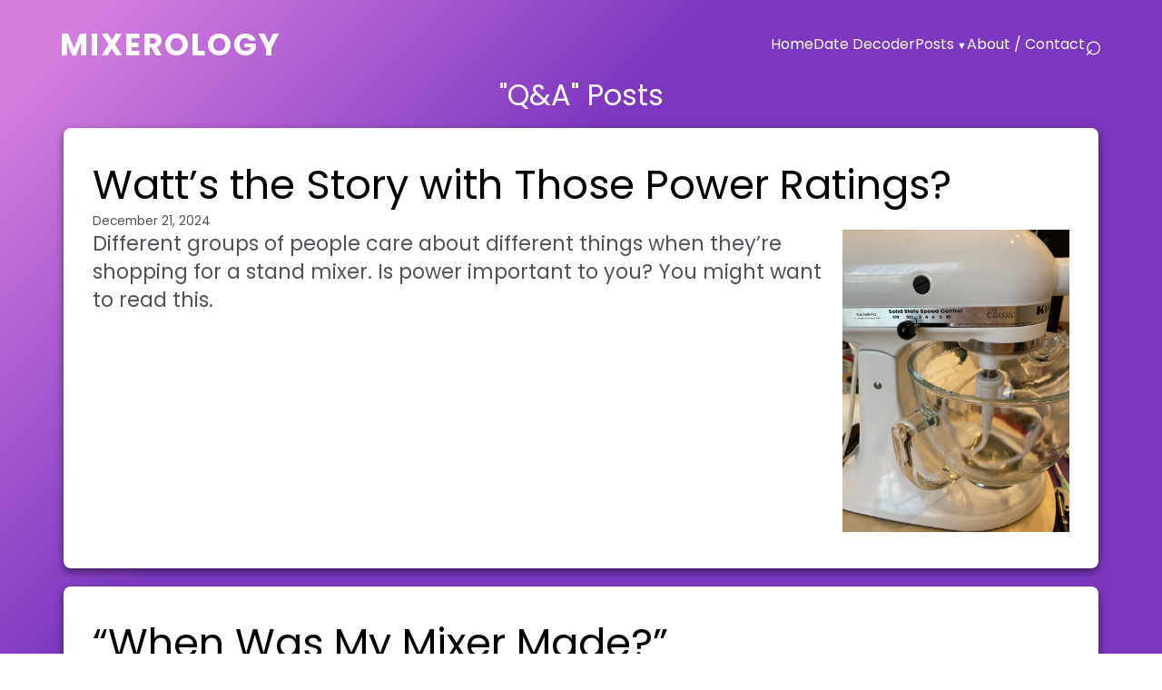

--- FILE ---
content_type: text/html; charset=UTF-8
request_url: https://www.mixerology.com/category/qa/
body_size: 8830
content:
<!DOCTYPE html>
<html lang="en-US" itemscope itemtype="https://schema.org/WebPage">
<head>
<link rel="preconnect" href="https://fonts.googleapis.com">
<link rel="preconnect" href="https://fonts.gstatic.com" crossorigin>
<link href="https://fonts.googleapis.com/css2?family=Poppins:ital,wght@0,100;0,200;0,300;0,400;0,500;0,600;0,700;0,800;0,900;1,100;1,200;1,300;1,400;1,500;1,600;1,700;1,800;1,900&display=swap" rel="stylesheet">

<!-- Google tag (gtag.js) -->
<script async src="https://www.googletagmanager.com/gtag/js?id=G-ZH1ZGGKD4K"></script>
<script>
  window.dataLayer = window.dataLayer || [];
  function gtag(){dataLayer.push(arguments);}
  gtag('js', new Date());

  gtag('config', 'G-ZH1ZGGKD4K');
</script>	
  
<meta charset="UTF-8">
<meta name="viewport" content="width=device-width">
<title>Q&amp;A | mixerology</title>
<meta name='robots' content='max-image-preview:large' />
<link rel='dns-prefetch' href='//www.googletagmanager.com' />
<link rel="alternate" type="application/rss+xml" title="mixerology &raquo; Feed" href="https://www.mixerology.com/feed/" />
<link rel="alternate" type="application/rss+xml" title="mixerology &raquo; Comments Feed" href="https://www.mixerology.com/comments/feed/" />
<link rel="alternate" type="application/rss+xml" title="mixerology &raquo; Q&amp;A Category Feed" href="https://www.mixerology.com/category/qa/feed/" />
<style id='wp-emoji-styles-inline-css'>

	img.wp-smiley, img.emoji {
		display: inline !important;
		border: none !important;
		box-shadow: none !important;
		height: 1em !important;
		width: 1em !important;
		margin: 0 0.07em !important;
		vertical-align: -0.1em !important;
		background: none !important;
		padding: 0 !important;
	}
/*# sourceURL=wp-emoji-styles-inline-css */
</style>
<style id='wp-block-library-inline-css'>
:root{--wp-block-synced-color:#7a00df;--wp-block-synced-color--rgb:122,0,223;--wp-bound-block-color:var(--wp-block-synced-color);--wp-editor-canvas-background:#ddd;--wp-admin-theme-color:#007cba;--wp-admin-theme-color--rgb:0,124,186;--wp-admin-theme-color-darker-10:#006ba1;--wp-admin-theme-color-darker-10--rgb:0,107,160.5;--wp-admin-theme-color-darker-20:#005a87;--wp-admin-theme-color-darker-20--rgb:0,90,135;--wp-admin-border-width-focus:2px}@media (min-resolution:192dpi){:root{--wp-admin-border-width-focus:1.5px}}.wp-element-button{cursor:pointer}:root .has-very-light-gray-background-color{background-color:#eee}:root .has-very-dark-gray-background-color{background-color:#313131}:root .has-very-light-gray-color{color:#eee}:root .has-very-dark-gray-color{color:#313131}:root .has-vivid-green-cyan-to-vivid-cyan-blue-gradient-background{background:linear-gradient(135deg,#00d084,#0693e3)}:root .has-purple-crush-gradient-background{background:linear-gradient(135deg,#34e2e4,#4721fb 50%,#ab1dfe)}:root .has-hazy-dawn-gradient-background{background:linear-gradient(135deg,#faaca8,#dad0ec)}:root .has-subdued-olive-gradient-background{background:linear-gradient(135deg,#fafae1,#67a671)}:root .has-atomic-cream-gradient-background{background:linear-gradient(135deg,#fdd79a,#004a59)}:root .has-nightshade-gradient-background{background:linear-gradient(135deg,#330968,#31cdcf)}:root .has-midnight-gradient-background{background:linear-gradient(135deg,#020381,#2874fc)}:root{--wp--preset--font-size--normal:16px;--wp--preset--font-size--huge:42px}.has-regular-font-size{font-size:1em}.has-larger-font-size{font-size:2.625em}.has-normal-font-size{font-size:var(--wp--preset--font-size--normal)}.has-huge-font-size{font-size:var(--wp--preset--font-size--huge)}.has-text-align-center{text-align:center}.has-text-align-left{text-align:left}.has-text-align-right{text-align:right}.has-fit-text{white-space:nowrap!important}#end-resizable-editor-section{display:none}.aligncenter{clear:both}.items-justified-left{justify-content:flex-start}.items-justified-center{justify-content:center}.items-justified-right{justify-content:flex-end}.items-justified-space-between{justify-content:space-between}.screen-reader-text{border:0;clip-path:inset(50%);height:1px;margin:-1px;overflow:hidden;padding:0;position:absolute;width:1px;word-wrap:normal!important}.screen-reader-text:focus{background-color:#ddd;clip-path:none;color:#444;display:block;font-size:1em;height:auto;left:5px;line-height:normal;padding:15px 23px 14px;text-decoration:none;top:5px;width:auto;z-index:100000}html :where(.has-border-color){border-style:solid}html :where([style*=border-top-color]){border-top-style:solid}html :where([style*=border-right-color]){border-right-style:solid}html :where([style*=border-bottom-color]){border-bottom-style:solid}html :where([style*=border-left-color]){border-left-style:solid}html :where([style*=border-width]){border-style:solid}html :where([style*=border-top-width]){border-top-style:solid}html :where([style*=border-right-width]){border-right-style:solid}html :where([style*=border-bottom-width]){border-bottom-style:solid}html :where([style*=border-left-width]){border-left-style:solid}html :where(img[class*=wp-image-]){height:auto;max-width:100%}:where(figure){margin:0 0 1em}html :where(.is-position-sticky){--wp-admin--admin-bar--position-offset:var(--wp-admin--admin-bar--height,0px)}@media screen and (max-width:600px){html :where(.is-position-sticky){--wp-admin--admin-bar--position-offset:0px}}

/*# sourceURL=wp-block-library-inline-css */
</style><style id='wp-block-heading-inline-css'>
h1:where(.wp-block-heading).has-background,h2:where(.wp-block-heading).has-background,h3:where(.wp-block-heading).has-background,h4:where(.wp-block-heading).has-background,h5:where(.wp-block-heading).has-background,h6:where(.wp-block-heading).has-background{padding:1.25em 2.375em}h1.has-text-align-left[style*=writing-mode]:where([style*=vertical-lr]),h1.has-text-align-right[style*=writing-mode]:where([style*=vertical-rl]),h2.has-text-align-left[style*=writing-mode]:where([style*=vertical-lr]),h2.has-text-align-right[style*=writing-mode]:where([style*=vertical-rl]),h3.has-text-align-left[style*=writing-mode]:where([style*=vertical-lr]),h3.has-text-align-right[style*=writing-mode]:where([style*=vertical-rl]),h4.has-text-align-left[style*=writing-mode]:where([style*=vertical-lr]),h4.has-text-align-right[style*=writing-mode]:where([style*=vertical-rl]),h5.has-text-align-left[style*=writing-mode]:where([style*=vertical-lr]),h5.has-text-align-right[style*=writing-mode]:where([style*=vertical-rl]),h6.has-text-align-left[style*=writing-mode]:where([style*=vertical-lr]),h6.has-text-align-right[style*=writing-mode]:where([style*=vertical-rl]){rotate:180deg}
/*# sourceURL=https://www.mixerology.com/wp-includes/blocks/heading/style.min.css */
</style>
<style id='wp-block-paragraph-inline-css'>
.is-small-text{font-size:.875em}.is-regular-text{font-size:1em}.is-large-text{font-size:2.25em}.is-larger-text{font-size:3em}.has-drop-cap:not(:focus):first-letter{float:left;font-size:8.4em;font-style:normal;font-weight:100;line-height:.68;margin:.05em .1em 0 0;text-transform:uppercase}body.rtl .has-drop-cap:not(:focus):first-letter{float:none;margin-left:.1em}p.has-drop-cap.has-background{overflow:hidden}:root :where(p.has-background){padding:1.25em 2.375em}:where(p.has-text-color:not(.has-link-color)) a{color:inherit}p.has-text-align-left[style*="writing-mode:vertical-lr"],p.has-text-align-right[style*="writing-mode:vertical-rl"]{rotate:180deg}
/*# sourceURL=https://www.mixerology.com/wp-includes/blocks/paragraph/style.min.css */
</style>
<style id='global-styles-inline-css'>
:root{--wp--preset--aspect-ratio--square: 1;--wp--preset--aspect-ratio--4-3: 4/3;--wp--preset--aspect-ratio--3-4: 3/4;--wp--preset--aspect-ratio--3-2: 3/2;--wp--preset--aspect-ratio--2-3: 2/3;--wp--preset--aspect-ratio--16-9: 16/9;--wp--preset--aspect-ratio--9-16: 9/16;--wp--preset--color--black: #000000;--wp--preset--color--cyan-bluish-gray: #abb8c3;--wp--preset--color--white: #ffffff;--wp--preset--color--pale-pink: #f78da7;--wp--preset--color--vivid-red: #cf2e2e;--wp--preset--color--luminous-vivid-orange: #ff6900;--wp--preset--color--luminous-vivid-amber: #fcb900;--wp--preset--color--light-green-cyan: #7bdcb5;--wp--preset--color--vivid-green-cyan: #00d084;--wp--preset--color--pale-cyan-blue: #8ed1fc;--wp--preset--color--vivid-cyan-blue: #0693e3;--wp--preset--color--vivid-purple: #9b51e0;--wp--preset--gradient--vivid-cyan-blue-to-vivid-purple: linear-gradient(135deg,rgb(6,147,227) 0%,rgb(155,81,224) 100%);--wp--preset--gradient--light-green-cyan-to-vivid-green-cyan: linear-gradient(135deg,rgb(122,220,180) 0%,rgb(0,208,130) 100%);--wp--preset--gradient--luminous-vivid-amber-to-luminous-vivid-orange: linear-gradient(135deg,rgb(252,185,0) 0%,rgb(255,105,0) 100%);--wp--preset--gradient--luminous-vivid-orange-to-vivid-red: linear-gradient(135deg,rgb(255,105,0) 0%,rgb(207,46,46) 100%);--wp--preset--gradient--very-light-gray-to-cyan-bluish-gray: linear-gradient(135deg,rgb(238,238,238) 0%,rgb(169,184,195) 100%);--wp--preset--gradient--cool-to-warm-spectrum: linear-gradient(135deg,rgb(74,234,220) 0%,rgb(151,120,209) 20%,rgb(207,42,186) 40%,rgb(238,44,130) 60%,rgb(251,105,98) 80%,rgb(254,248,76) 100%);--wp--preset--gradient--blush-light-purple: linear-gradient(135deg,rgb(255,206,236) 0%,rgb(152,150,240) 100%);--wp--preset--gradient--blush-bordeaux: linear-gradient(135deg,rgb(254,205,165) 0%,rgb(254,45,45) 50%,rgb(107,0,62) 100%);--wp--preset--gradient--luminous-dusk: linear-gradient(135deg,rgb(255,203,112) 0%,rgb(199,81,192) 50%,rgb(65,88,208) 100%);--wp--preset--gradient--pale-ocean: linear-gradient(135deg,rgb(255,245,203) 0%,rgb(182,227,212) 50%,rgb(51,167,181) 100%);--wp--preset--gradient--electric-grass: linear-gradient(135deg,rgb(202,248,128) 0%,rgb(113,206,126) 100%);--wp--preset--gradient--midnight: linear-gradient(135deg,rgb(2,3,129) 0%,rgb(40,116,252) 100%);--wp--preset--font-size--small: 13px;--wp--preset--font-size--medium: 20px;--wp--preset--font-size--large: 36px;--wp--preset--font-size--x-large: 42px;--wp--preset--spacing--20: 0.44rem;--wp--preset--spacing--30: 0.67rem;--wp--preset--spacing--40: 1rem;--wp--preset--spacing--50: 1.5rem;--wp--preset--spacing--60: 2.25rem;--wp--preset--spacing--70: 3.38rem;--wp--preset--spacing--80: 5.06rem;--wp--preset--shadow--natural: 6px 6px 9px rgba(0, 0, 0, 0.2);--wp--preset--shadow--deep: 12px 12px 50px rgba(0, 0, 0, 0.4);--wp--preset--shadow--sharp: 6px 6px 0px rgba(0, 0, 0, 0.2);--wp--preset--shadow--outlined: 6px 6px 0px -3px rgb(255, 255, 255), 6px 6px rgb(0, 0, 0);--wp--preset--shadow--crisp: 6px 6px 0px rgb(0, 0, 0);}:root :where(.is-layout-flow) > :first-child{margin-block-start: 0;}:root :where(.is-layout-flow) > :last-child{margin-block-end: 0;}:root :where(.is-layout-flow) > *{margin-block-start: 24px;margin-block-end: 0;}:root :where(.is-layout-constrained) > :first-child{margin-block-start: 0;}:root :where(.is-layout-constrained) > :last-child{margin-block-end: 0;}:root :where(.is-layout-constrained) > *{margin-block-start: 24px;margin-block-end: 0;}:root :where(.is-layout-flex){gap: 24px;}:root :where(.is-layout-grid){gap: 24px;}body .is-layout-flex{display: flex;}.is-layout-flex{flex-wrap: wrap;align-items: center;}.is-layout-flex > :is(*, div){margin: 0;}body .is-layout-grid{display: grid;}.is-layout-grid > :is(*, div){margin: 0;}.has-black-color{color: var(--wp--preset--color--black) !important;}.has-cyan-bluish-gray-color{color: var(--wp--preset--color--cyan-bluish-gray) !important;}.has-white-color{color: var(--wp--preset--color--white) !important;}.has-pale-pink-color{color: var(--wp--preset--color--pale-pink) !important;}.has-vivid-red-color{color: var(--wp--preset--color--vivid-red) !important;}.has-luminous-vivid-orange-color{color: var(--wp--preset--color--luminous-vivid-orange) !important;}.has-luminous-vivid-amber-color{color: var(--wp--preset--color--luminous-vivid-amber) !important;}.has-light-green-cyan-color{color: var(--wp--preset--color--light-green-cyan) !important;}.has-vivid-green-cyan-color{color: var(--wp--preset--color--vivid-green-cyan) !important;}.has-pale-cyan-blue-color{color: var(--wp--preset--color--pale-cyan-blue) !important;}.has-vivid-cyan-blue-color{color: var(--wp--preset--color--vivid-cyan-blue) !important;}.has-vivid-purple-color{color: var(--wp--preset--color--vivid-purple) !important;}.has-black-background-color{background-color: var(--wp--preset--color--black) !important;}.has-cyan-bluish-gray-background-color{background-color: var(--wp--preset--color--cyan-bluish-gray) !important;}.has-white-background-color{background-color: var(--wp--preset--color--white) !important;}.has-pale-pink-background-color{background-color: var(--wp--preset--color--pale-pink) !important;}.has-vivid-red-background-color{background-color: var(--wp--preset--color--vivid-red) !important;}.has-luminous-vivid-orange-background-color{background-color: var(--wp--preset--color--luminous-vivid-orange) !important;}.has-luminous-vivid-amber-background-color{background-color: var(--wp--preset--color--luminous-vivid-amber) !important;}.has-light-green-cyan-background-color{background-color: var(--wp--preset--color--light-green-cyan) !important;}.has-vivid-green-cyan-background-color{background-color: var(--wp--preset--color--vivid-green-cyan) !important;}.has-pale-cyan-blue-background-color{background-color: var(--wp--preset--color--pale-cyan-blue) !important;}.has-vivid-cyan-blue-background-color{background-color: var(--wp--preset--color--vivid-cyan-blue) !important;}.has-vivid-purple-background-color{background-color: var(--wp--preset--color--vivid-purple) !important;}.has-black-border-color{border-color: var(--wp--preset--color--black) !important;}.has-cyan-bluish-gray-border-color{border-color: var(--wp--preset--color--cyan-bluish-gray) !important;}.has-white-border-color{border-color: var(--wp--preset--color--white) !important;}.has-pale-pink-border-color{border-color: var(--wp--preset--color--pale-pink) !important;}.has-vivid-red-border-color{border-color: var(--wp--preset--color--vivid-red) !important;}.has-luminous-vivid-orange-border-color{border-color: var(--wp--preset--color--luminous-vivid-orange) !important;}.has-luminous-vivid-amber-border-color{border-color: var(--wp--preset--color--luminous-vivid-amber) !important;}.has-light-green-cyan-border-color{border-color: var(--wp--preset--color--light-green-cyan) !important;}.has-vivid-green-cyan-border-color{border-color: var(--wp--preset--color--vivid-green-cyan) !important;}.has-pale-cyan-blue-border-color{border-color: var(--wp--preset--color--pale-cyan-blue) !important;}.has-vivid-cyan-blue-border-color{border-color: var(--wp--preset--color--vivid-cyan-blue) !important;}.has-vivid-purple-border-color{border-color: var(--wp--preset--color--vivid-purple) !important;}.has-vivid-cyan-blue-to-vivid-purple-gradient-background{background: var(--wp--preset--gradient--vivid-cyan-blue-to-vivid-purple) !important;}.has-light-green-cyan-to-vivid-green-cyan-gradient-background{background: var(--wp--preset--gradient--light-green-cyan-to-vivid-green-cyan) !important;}.has-luminous-vivid-amber-to-luminous-vivid-orange-gradient-background{background: var(--wp--preset--gradient--luminous-vivid-amber-to-luminous-vivid-orange) !important;}.has-luminous-vivid-orange-to-vivid-red-gradient-background{background: var(--wp--preset--gradient--luminous-vivid-orange-to-vivid-red) !important;}.has-very-light-gray-to-cyan-bluish-gray-gradient-background{background: var(--wp--preset--gradient--very-light-gray-to-cyan-bluish-gray) !important;}.has-cool-to-warm-spectrum-gradient-background{background: var(--wp--preset--gradient--cool-to-warm-spectrum) !important;}.has-blush-light-purple-gradient-background{background: var(--wp--preset--gradient--blush-light-purple) !important;}.has-blush-bordeaux-gradient-background{background: var(--wp--preset--gradient--blush-bordeaux) !important;}.has-luminous-dusk-gradient-background{background: var(--wp--preset--gradient--luminous-dusk) !important;}.has-pale-ocean-gradient-background{background: var(--wp--preset--gradient--pale-ocean) !important;}.has-electric-grass-gradient-background{background: var(--wp--preset--gradient--electric-grass) !important;}.has-midnight-gradient-background{background: var(--wp--preset--gradient--midnight) !important;}.has-small-font-size{font-size: var(--wp--preset--font-size--small) !important;}.has-medium-font-size{font-size: var(--wp--preset--font-size--medium) !important;}.has-large-font-size{font-size: var(--wp--preset--font-size--large) !important;}.has-x-large-font-size{font-size: var(--wp--preset--font-size--x-large) !important;}
/*# sourceURL=global-styles-inline-css */
</style>

<style id='classic-theme-styles-inline-css'>
/*! This file is auto-generated */
.wp-block-button__link{color:#fff;background-color:#32373c;border-radius:9999px;box-shadow:none;text-decoration:none;padding:calc(.667em + 2px) calc(1.333em + 2px);font-size:1.125em}.wp-block-file__button{background:#32373c;color:#fff;text-decoration:none}
/*# sourceURL=/wp-includes/css/classic-themes.min.css */
</style>
<link rel='stylesheet' id='blankslate-style-css' href='https://www.mixerology.com/wp-content/themes/blankslate/style.css?ver=6.9' media='all' />
<link rel='stylesheet' id='blankslate-child-style-css' href='https://www.mixerology.com/wp-content/themes/blankslate-child-mixerology/style.css?ver=1.0.0' media='all' />
<script src="https://www.mixerology.com/wp-includes/js/jquery/jquery.min.js?ver=3.7.1" id="jquery-core-js"></script>
<script src="https://www.mixerology.com/wp-includes/js/jquery/jquery-migrate.min.js?ver=3.4.1" id="jquery-migrate-js"></script>

<!-- Google tag (gtag.js) snippet added by Site Kit -->
<!-- Google Analytics snippet added by Site Kit -->
<script src="https://www.googletagmanager.com/gtag/js?id=GT-KDBKQDCG" id="google_gtagjs-js" async></script>
<script id="google_gtagjs-js-after">
window.dataLayer = window.dataLayer || [];function gtag(){dataLayer.push(arguments);}
gtag("set","linker",{"domains":["www.mixerology.com"]});
gtag("js", new Date());
gtag("set", "developer_id.dZTNiMT", true);
gtag("config", "GT-KDBKQDCG");
 window._googlesitekit = window._googlesitekit || {}; window._googlesitekit.throttledEvents = []; window._googlesitekit.gtagEvent = (name, data) => { var key = JSON.stringify( { name, data } ); if ( !! window._googlesitekit.throttledEvents[ key ] ) { return; } window._googlesitekit.throttledEvents[ key ] = true; setTimeout( () => { delete window._googlesitekit.throttledEvents[ key ]; }, 5 ); gtag( "event", name, { ...data, event_source: "site-kit" } ); }; 
//# sourceURL=google_gtagjs-js-after
</script>
<link rel="https://api.w.org/" href="https://www.mixerology.com/wp-json/" /><link rel="alternate" title="JSON" type="application/json" href="https://www.mixerology.com/wp-json/wp/v2/categories/11" /><link rel="EditURI" type="application/rsd+xml" title="RSD" href="https://www.mixerology.com/xmlrpc.php?rsd" />
<meta name="generator" content="WordPress 6.9" />
<meta name="generator" content="Site Kit by Google 1.168.0" />		<style id="wp-custom-css">
			@media (max-width: 1000px) {
  .home-post-thumbnail {
    display : none;
  }
	.nav-links {
		display : block ;
	}
	article {
		padding : 1rem ;
	}
	#serialinput, input#serial {
    font-size: 1.5em;
	}
	
	
	#serialinput .wp-block-button__link {
		font-size : .5em ;
	}
}	

@media (max-width: 600px) {
	body {
		margin : 0px ;
  }
}
@media (max-width: 600px) {
	/* add to main CSS */

  .entry-summary a img {
		display : block ;
		float : none !important ;
		width : 100% ; 
		align-items : normal ;
  }
	
	
}	

		</style>
		</head>
<body class="archive category category-qa category-11 wp-embed-responsive wp-theme-blankslate wp-child-theme-blankslate-child-mixerology">
<a href="#content" class="skip-link screen-reader-text">Skip to the content</a><div id="wrapper" class="hfeed">
<header id="header" role="banner">
  <div class="header-inner">
    <div id="branding">
      <div id="site-title" itemprop="publisher" itemscope itemtype="https://schema.org/Organization">
      	<!--img src="http://localhost:10028/wp-content/uploads/2025/04/cropped-mixerology_icon.png" /-->
        <a href="https://www.mixerology.com/" title="mixerology" rel="home" itemprop="url"><span itemprop="name">mixerology</span></a>      </div>
      <div id="site-description" itemprop="description">
              </div>
    </div>

    <div class="menu-wrap">
      <button id="hamburger-toggle" aria-label="Toggle menu" aria-expanded="false">☰</button>
      <nav id="menu" role="navigation" itemscope itemtype="https://schema.org/SiteNavigationElement">
        <div class="menu-main-menu-container"><ul id="menu-main-menu" class="menu"><li id="menu-item-363" class="menu-item menu-item-type-post_type menu-item-object-page menu-item-home menu-item-363"><a href="https://www.mixerology.com/" itemprop="url"><span itemprop="name">Home</span></a></li>
<li id="menu-item-412" class="menu-item menu-item-type-post_type menu-item-object-page menu-item-412"><a href="https://www.mixerology.com/mixerology-kitchenaid-mixer-date-decoder/" itemprop="url"><span itemprop="name">Date Decoder</span></a></li>
<li id="menu-item-364" class="menu-item menu-item-type-post_type menu-item-object-page current_page_parent current-menu-ancestor current-menu-parent current_page_ancestor menu-item-has-children menu-item-364"><a href="https://www.mixerology.com/posts/" itemprop="url"><span itemprop="name">Posts</span></a>
<ul class="sub-menu">
	<li id="menu-item-370" class="menu-item menu-item-type-taxonomy menu-item-object-category menu-item-370"><a href="https://www.mixerology.com/category/repair-stories/" itemprop="url"><span itemprop="name">Repair Stories</span></a></li>
	<li id="menu-item-368" class="menu-item menu-item-type-taxonomy menu-item-object-category menu-item-368"><a href="https://www.mixerology.com/category/maintenance/" itemprop="url"><span itemprop="name">Maintenance</span></a></li>
	<li id="menu-item-367" class="menu-item menu-item-type-taxonomy menu-item-object-category menu-item-367"><a href="https://www.mixerology.com/category/tech-tips/" itemprop="url"><span itemprop="name">Tech Tips</span></a></li>
	<li id="menu-item-372" class="menu-item menu-item-type-taxonomy menu-item-object-category menu-item-372"><a href="https://www.mixerology.com/category/restoration/" itemprop="url"><span itemprop="name">Restoration</span></a></li>
	<li id="menu-item-373" class="menu-item menu-item-type-taxonomy menu-item-object-category menu-item-373"><a href="https://www.mixerology.com/category/vintage/" itemprop="url"><span itemprop="name">Vintage</span></a></li>
	<li id="menu-item-371" class="menu-item menu-item-type-taxonomy menu-item-object-category menu-item-371"><a href="https://www.mixerology.com/category/history/" itemprop="url"><span itemprop="name">History</span></a></li>
	<li id="menu-item-375" class="menu-item menu-item-type-taxonomy menu-item-object-category menu-item-375"><a href="https://www.mixerology.com/category/special-projects/" itemprop="url"><span itemprop="name">Special Projects</span></a></li>
	<li id="menu-item-369" class="menu-item menu-item-type-taxonomy menu-item-object-category menu-item-369"><a href="https://www.mixerology.com/category/general/" itemprop="url"><span itemprop="name">General</span></a></li>
	<li id="menu-item-374" class="menu-item menu-item-type-taxonomy menu-item-object-category current-menu-item menu-item-374"><a href="https://www.mixerology.com/category/qa/" aria-current="page" itemprop="url"><span itemprop="name">Q&amp;A</span></a></li>
</ul>
</li>
<li id="menu-item-365" class="menu-item menu-item-type-post_type menu-item-object-page menu-item-365"><a href="https://www.mixerology.com/about/" itemprop="url"><span itemprop="name">About / Contact</span></a></li>
<li class="menu-item search-link"><a href="https://www.mixerology.com/search.php"><span class="desktop-icon">&#x2315;</span><span class="mobile-text">Search</span></a></li></ul></div>        <div id="search"><form role="search" method="get" class="search-form" action="https://www.mixerology.com/">
				<label>
					<span class="screen-reader-text">Search for:</span>
					<input type="search" class="search-field" placeholder="Search &hellip;" value="" name="s" />
				</label>
				<input type="submit" class="search-submit" value="Search" />
			</form></div>
      </nav>
    </div>
  </div>
</header>

<div id="container">
<main id="content" role="main">
<header class="header">
<h1 class="entry-title" itemprop="name">"Q&amp;A" Posts</h1>
<div class="archive-meta" itemprop="description"></div>
</header>
<article id="post-560" class="post-560 post type-post status-publish format-standard has-post-thumbnail hentry category-qa category-tech-tips">
<header>
<h2 class="entry-title"><a href="https://www.mixerology.com/watts-the-story-with-those-power-ratings/" rel="bookmark">Watt&#8217;s the Story with Those Power Ratings?</a>
</h2><div class="entry-meta">
<time class="entry-date" datetime="2024-12-21T09:17:58-05:00" title="December 21, 2024" >December 21, 2024</time>
</div></header>
<div class="entry-summary">
<a href="https://www.mixerology.com/watts-the-story-with-those-power-ratings/" title="Watt&#8217;s the Story with Those Power Ratings?"><img src="https://www.mixerology.com/wp-content/uploads/2021/06/IMG_4590.png" class="attachment-post-thumbnail size-post-thumbnail wp-post-image" alt="" decoding="async" fetchpriority="high" srcset="https://www.mixerology.com/wp-content/uploads/2021/06/IMG_4590.png 3024w, https://www.mixerology.com/wp-content/uploads/2021/06/IMG_4590-225x300.png 225w, https://www.mixerology.com/wp-content/uploads/2021/06/IMG_4590-768x1024.png 768w, https://www.mixerology.com/wp-content/uploads/2021/06/IMG_4590-1152x1536.png 1152w, https://www.mixerology.com/wp-content/uploads/2021/06/IMG_4590-1536x2048.png 1536w, https://www.mixerology.com/wp-content/uploads/2021/06/IMG_4590-100x133.png 100w, https://www.mixerology.com/wp-content/uploads/2021/06/IMG_4590-150x200.png 150w, https://www.mixerology.com/wp-content/uploads/2021/06/IMG_4590-200x267.png 200w, https://www.mixerology.com/wp-content/uploads/2021/06/IMG_4590-300x400.png 300w, https://www.mixerology.com/wp-content/uploads/2021/06/IMG_4590-450x600.png 450w, https://www.mixerology.com/wp-content/uploads/2021/06/IMG_4590-600x800.png 600w, https://www.mixerology.com/wp-content/uploads/2021/06/IMG_4590-900x1200.png 900w" sizes="(max-width: 3024px) 100vw, 3024px" /></a>
<div itemprop="description"><p>Different groups of people care about different things when they&#8217;re shopping for a stand mixer. Is power important to you? You might want to read this.</p>
</div>
</div></article><article id="post-408" class="post-408 post type-post status-publish format-standard has-post-thumbnail hentry category-general category-qa category-tech-tips">
<header>
<h2 class="entry-title"><a href="https://www.mixerology.com/when-was-my-mixer-made/" rel="bookmark">&#8220;When Was My Mixer Made?&#8221;</a>
</h2><div class="entry-meta">
<time class="entry-date" datetime="2024-04-25T06:17:43-04:00" title="April 25, 2024" >April 25, 2024</time>
</div></header>
<div class="entry-summary">
<a href="https://www.mixerology.com/when-was-my-mixer-made/" title="&#8220;When Was My Mixer Made?&#8221;"><img src="https://www.mixerology.com/wp-content/uploads/2024/04/SerialNumberThumbnail.jpeg" class="attachment-post-thumbnail size-post-thumbnail wp-post-image" alt="" decoding="async" srcset="https://www.mixerology.com/wp-content/uploads/2024/04/SerialNumberThumbnail.jpeg 376w, https://www.mixerology.com/wp-content/uploads/2024/04/SerialNumberThumbnail-300x300.jpeg 300w, https://www.mixerology.com/wp-content/uploads/2024/04/SerialNumberThumbnail-150x150.jpeg 150w, https://www.mixerology.com/wp-content/uploads/2024/04/SerialNumberThumbnail-100x100.jpeg 100w, https://www.mixerology.com/wp-content/uploads/2024/04/SerialNumberThumbnail-200x200.jpeg 200w" sizes="(max-width: 376px) 100vw, 376px" /></a>
<div itemprop="description"><p>Here&#8217;s a page that you can use to decode your mixer&#8217;s date-coded serial number.</p>
</div>
</div></article><article id="post-278" class="post-278 post type-post status-publish format-standard has-post-thumbnail hentry category-general category-qa">
<header>
<h2 class="entry-title"><a href="https://www.mixerology.com/which-mixer-should-i-get/" rel="bookmark">“Which Mixer Should I Get?”</a>
</h2><div class="entry-meta">
<time class="entry-date" datetime="2022-01-27T20:06:48-05:00" title="January 27, 2022" >January 27, 2022</time>
</div></header>
<div class="entry-summary">
<a href="https://www.mixerology.com/which-mixer-should-i-get/" title="“Which Mixer Should I Get?”"><img src="https://www.mixerology.com/wp-content/uploads/2021/02/IMG_4195-1.jpg" class="attachment-post-thumbnail size-post-thumbnail wp-post-image" alt="" decoding="async" srcset="https://www.mixerology.com/wp-content/uploads/2021/02/IMG_4195-1.jpg 1512w, https://www.mixerology.com/wp-content/uploads/2021/02/IMG_4195-1-225x300.jpg 225w, https://www.mixerology.com/wp-content/uploads/2021/02/IMG_4195-1-768x1024.jpg 768w, https://www.mixerology.com/wp-content/uploads/2021/02/IMG_4195-1-1152x1536.jpg 1152w, https://www.mixerology.com/wp-content/uploads/2021/02/IMG_4195-1-100x133.jpg 100w, https://www.mixerology.com/wp-content/uploads/2021/02/IMG_4195-1-150x200.jpg 150w, https://www.mixerology.com/wp-content/uploads/2021/02/IMG_4195-1-200x267.jpg 200w, https://www.mixerology.com/wp-content/uploads/2021/02/IMG_4195-1-300x400.jpg 300w, https://www.mixerology.com/wp-content/uploads/2021/02/IMG_4195-1-450x600.jpg 450w, https://www.mixerology.com/wp-content/uploads/2021/02/IMG_4195-1-600x800.jpg 600w, https://www.mixerology.com/wp-content/uploads/2021/02/IMG_4195-1-900x1200.jpg 900w" sizes="(max-width: 1512px) 100vw, 1512px" /></a>
<div itemprop="description"><p>I get that question pretty often. The short answer is… well, there is no short answer. Mostly, the question that&#8217;s really being asked is: Tilt-Head or Bowl-Lift? The tilt-head KitchenAid mixers are excellent all-around machines. For most folks buying their first KitchenAid mixer to do general baking and food prep (with attachments), this would be my recommendation. They can also knead bread, but you’ll find that with heavier dough and larger batches, the head torques around the hinge pin. (This&#8230; &nbsp;&nbsp;&nbsp;<a href="https://www.mixerology.com/which-mixer-should-i-get/" class="more-link">more &rarr;<span class="screen-reader-text">“Which Mixer Should I Get?”</span></a> </p>
</div>
</div></article></main>
</div>
<footer id="footer" role="contentinfo">
	<div id="copyright">
&copy; 2026 mixerology	</div>
	<div id="footer_disclaimer">
“KitchenAid®” is a registered trademark of the Whirlpool Corporation. This site is not affiliated with, nor is it endorsed by the Whirlpool Corporation.
	</div>
</footer>
</div>
<script type="speculationrules">
{"prefetch":[{"source":"document","where":{"and":[{"href_matches":"/*"},{"not":{"href_matches":["/wp-*.php","/wp-admin/*","/wp-content/uploads/*","/wp-content/*","/wp-content/plugins/*","/wp-content/themes/blankslate-child-mixerology/*","/wp-content/themes/blankslate/*","/*\\?(.+)"]}},{"not":{"selector_matches":"a[rel~=\"nofollow\"]"}},{"not":{"selector_matches":".no-prefetch, .no-prefetch a"}}]},"eagerness":"conservative"}]}
</script>
<script>
(function() {
const ua = navigator.userAgent.toLowerCase();
const html = document.documentElement;
if (/(iphone|ipod|ipad)/.test(ua)) {
html.classList.add('ios', 'mobile');
}
else if (/android/.test(ua)) {
html.classList.add('android', 'mobile');
}
else {
html.classList.add('desktop');
}
if (/chrome/.test(ua) && !/edg|brave/.test(ua)) {
html.classList.add('chrome');
}
else if (/safari/.test(ua) && !/chrome/.test(ua)) {
html.classList.add('safari');
}
else if (/edg/.test(ua)) {
html.classList.add('edge');
}
else if (/firefox/.test(ua)) {
html.classList.add('firefox');
}
else if (/brave/.test(ua)) {
html.classList.add('brave');
}
else if (/opr|opera/.test(ua)) {
html.classList.add('opera');
}
})();
</script>
<script src="https://www.mixerology.com/wp-content/themes/blankslate-child-mixerology/hamburger-menu.js?ver=1.0" id="hamburger-menu-js"></script>
<script id="wp-emoji-settings" type="application/json">
{"baseUrl":"https://s.w.org/images/core/emoji/17.0.2/72x72/","ext":".png","svgUrl":"https://s.w.org/images/core/emoji/17.0.2/svg/","svgExt":".svg","source":{"concatemoji":"https://www.mixerology.com/wp-includes/js/wp-emoji-release.min.js?ver=6.9"}}
</script>
<script type="module">
/*! This file is auto-generated */
const a=JSON.parse(document.getElementById("wp-emoji-settings").textContent),o=(window._wpemojiSettings=a,"wpEmojiSettingsSupports"),s=["flag","emoji"];function i(e){try{var t={supportTests:e,timestamp:(new Date).valueOf()};sessionStorage.setItem(o,JSON.stringify(t))}catch(e){}}function c(e,t,n){e.clearRect(0,0,e.canvas.width,e.canvas.height),e.fillText(t,0,0);t=new Uint32Array(e.getImageData(0,0,e.canvas.width,e.canvas.height).data);e.clearRect(0,0,e.canvas.width,e.canvas.height),e.fillText(n,0,0);const a=new Uint32Array(e.getImageData(0,0,e.canvas.width,e.canvas.height).data);return t.every((e,t)=>e===a[t])}function p(e,t){e.clearRect(0,0,e.canvas.width,e.canvas.height),e.fillText(t,0,0);var n=e.getImageData(16,16,1,1);for(let e=0;e<n.data.length;e++)if(0!==n.data[e])return!1;return!0}function u(e,t,n,a){switch(t){case"flag":return n(e,"\ud83c\udff3\ufe0f\u200d\u26a7\ufe0f","\ud83c\udff3\ufe0f\u200b\u26a7\ufe0f")?!1:!n(e,"\ud83c\udde8\ud83c\uddf6","\ud83c\udde8\u200b\ud83c\uddf6")&&!n(e,"\ud83c\udff4\udb40\udc67\udb40\udc62\udb40\udc65\udb40\udc6e\udb40\udc67\udb40\udc7f","\ud83c\udff4\u200b\udb40\udc67\u200b\udb40\udc62\u200b\udb40\udc65\u200b\udb40\udc6e\u200b\udb40\udc67\u200b\udb40\udc7f");case"emoji":return!a(e,"\ud83e\u1fac8")}return!1}function f(e,t,n,a){let r;const o=(r="undefined"!=typeof WorkerGlobalScope&&self instanceof WorkerGlobalScope?new OffscreenCanvas(300,150):document.createElement("canvas")).getContext("2d",{willReadFrequently:!0}),s=(o.textBaseline="top",o.font="600 32px Arial",{});return e.forEach(e=>{s[e]=t(o,e,n,a)}),s}function r(e){var t=document.createElement("script");t.src=e,t.defer=!0,document.head.appendChild(t)}a.supports={everything:!0,everythingExceptFlag:!0},new Promise(t=>{let n=function(){try{var e=JSON.parse(sessionStorage.getItem(o));if("object"==typeof e&&"number"==typeof e.timestamp&&(new Date).valueOf()<e.timestamp+604800&&"object"==typeof e.supportTests)return e.supportTests}catch(e){}return null}();if(!n){if("undefined"!=typeof Worker&&"undefined"!=typeof OffscreenCanvas&&"undefined"!=typeof URL&&URL.createObjectURL&&"undefined"!=typeof Blob)try{var e="postMessage("+f.toString()+"("+[JSON.stringify(s),u.toString(),c.toString(),p.toString()].join(",")+"));",a=new Blob([e],{type:"text/javascript"});const r=new Worker(URL.createObjectURL(a),{name:"wpTestEmojiSupports"});return void(r.onmessage=e=>{i(n=e.data),r.terminate(),t(n)})}catch(e){}i(n=f(s,u,c,p))}t(n)}).then(e=>{for(const n in e)a.supports[n]=e[n],a.supports.everything=a.supports.everything&&a.supports[n],"flag"!==n&&(a.supports.everythingExceptFlag=a.supports.everythingExceptFlag&&a.supports[n]);var t;a.supports.everythingExceptFlag=a.supports.everythingExceptFlag&&!a.supports.flag,a.supports.everything||((t=a.source||{}).concatemoji?r(t.concatemoji):t.wpemoji&&t.twemoji&&(r(t.twemoji),r(t.wpemoji)))});
//# sourceURL=https://www.mixerology.com/wp-includes/js/wp-emoji-loader.min.js
</script>

</body>
</html>

--- FILE ---
content_type: text/css
request_url: https://www.mixerology.com/wp-content/themes/blankslate-child-mixerology/style.css?ver=1.0.0
body_size: 3392
content:
/*
 Theme Name:   Blankslate Child for Mixerology
 Template:     blankslate
 Version:      1.0.0
*/


body {
  background: linear-gradient(135deg, #d47ddf 6%, #7c37c0 40%);
  background-attachment: fixed;
  background-repeat: no-repeat;
  background-size: cover;
  color: #fff;
  margin: 0px 50px;
}

html,
body {
  font-family: "Poppins", sans-serif;
  font-weight: 400;
  font-style: normal;
}

em {
	font-style : italic ;
}

strong {
	font-weight : bold ;
}

a {
	color : #000 ;
}

#site-title {
	display : inline-block ;
	font-size : 3em ;
	font-weight : bold ;
	font-variant : small-caps ;
	letter-spacing: 2px;
}

#site-title a {
	color : #fff ;
	text-decoration : none ;
}

#search {
  display: none;
}

.home .entry-title {
  display: none;
}

.header-inner {
  display: flex;
  justify-content: space-between;
  align-items: center;
  padding: 1rem;
  flex-wrap: wrap;
}

#branding {
  flex: 1 1 auto;
}

.menu-wrap {
  display: flex;
  align-items: center;
  gap: 1rem;
}

#hamburger-toggle {
  display: none;
  font-size: 2rem;
  background: none;
  border: none;
  cursor: pointer;
  padding: 0.5rem;
  color: #fff ;
}

/* Arrow — base style */
.menu-item-has-children > a::after {
  content: "▼";
  font-size: 0.7em;
  margin-left: 0.3em;
  display: inline-block;
  transition: transform 0.4s ease;
}

.mobile-only-post-link {
  display: none;
}

/* Mobile search (≤850px) */
@media (max-width: 850px) {
  .desktop-icon {
    display: none;
  }

  .mobile-text {
    display: inline;
  }

  #hamburger-toggle {
    display: block;
  }

  #menu {
    position: relative;
  }

  #menu .menu {
    display: none;
    flex-direction: column;
    gap: 1rem;
    background: #7c37c0; /* Dark purple background */
    padding: 1rem;
    border: 1px solid #ccc;
    position: absolute;
    top: 100%;
    right: 0;
    z-index: 1000;
    width: max-content;
    max-width: 90vw;
    box-shadow: 0 0 10px rgba(0, 0, 0, 0.1);
    margin-top : 16px ; 
  }

  #menu .menu.open {
    display: flex;
  }

  #menu .menu li {
    display: block;
  }

  #menu .menu a {
    text-decoration: none;
    color: inherit;
    padding: 0.0rem 0;
  }

  #menu .sub-menu {
    display: none;
    flex-direction: column;
    padding-left: 1rem;
    margin-top: 0.5rem;
    background: #7c37c0;
  }

  #menu .sub-menu.open {
    display: flex;
  }

  .menu-item-has-children > a {
    cursor: pointer;
    position: relative;
  }

  .menu-item-has-children > a.expanded::after {
    transform: rotate(-90deg);
  }
  
  .mobile-only-post-link {
    display: block;
  }
}

/* Desktop menu (≥851px) */
@media (min-width: 851px) {
  .search-link a {
    display: flex;
    align-items: center;
  }

  .desktop-icon {
    font-size: 2em;
    position: relative; 
    top: -8px;
  }

  .mobile-text {
    display: none;
  }

  #menu {
    display: flex;
    justify-content: flex-end;
    align-items: center;
    margin-top : 25px ;
  }

  #menu .menu {
    display: flex;
    gap: 1.5rem;
    list-style: none;
    margin: 0;
    padding: 0;
  }

  #menu .menu li {
    position: relative;
  }

  #menu .menu a {
    text-decoration: none;
    color: inherit;
  }

  .menu-item-has-children > .sub-menu {
    display: none !important;
    position: absolute;
    top: 100%;
    left: 0;
    border: 1px solid #ccc;
    background: #7c37c0;
    padding: 0.5rem 0;
    z-index: 999;
    min-width: 200px;
  }

  .menu-item-has-children:hover > .sub-menu {
    display: block !important;
  }

  .menu-item-has-children:hover > a::after {
    transform: rotate(-90deg);
  }

  .sub-menu li {
    white-space: nowrap;
    padding: 0.5rem 1rem;
  }

  .sub-menu li:hover {
    background-color: #eee;
    color : #555058 ;
  }

  .sub-menu a {
    display: block;
    text-decoration: none;
    color: inherit;
  }
}

/* Home page styles */

.home-hero-flex {
  display: flex;
  flex-wrap: wrap;
  gap: 2rem;
  align-items: center;
  margin: 2rem 0;
}

.home-hero-image {
  flex: 1 0 20%;
  align-items: center;
}

.home-hero-image img {
  min-width : 350px ; 
  max-width : 420px ; 
  width: 100%;
  height: auto;
  display: block;
  box-shadow : 5px 5px 50px #333 ;
  border-radius : 20px ; 
  margin : auto ; 
}

.home-hero-content {
	flex: 1 0 20%;
}

.home-hero-content .entry-content {
	background : none !important ;
	color : #fff !important ;
	font-size : 1em !important ; 
}



/* cta button */
.wp-block-button__link {
	display : block ;
	border-radius : 25px  ; 
	background-color : gold ;
	color : #555058 ;
}

.wp-block-buttons.is-layout-flex {
  justify-content: center;
}

.home-posts {
  clear: both;
  display: flex;
  flex-wrap: wrap;
  gap: 2rem;
  justify-content: center;
  padding: 3rem 2rem;
}

.home-posts a.home-post-box {
  text-decoration: none;
  color: #555058;
}

/* Default: vertical stack layout (desktop) */
.home-post-box {
  background: #f5f5f5;
  border-radius: 8px;
  padding: 2rem;
  width: 30%;
  box-shadow: 0 4px 10px rgba(0, 0, 0, 0.5);
  text-align: left;
  color: #555058;
  letter-spacing: 0.8px;
  line-height: 1.4;
  font-size: 1.4em;
  display: block;
}

.home-post-thumbnail img {
  width: 100%;
  aspect-ratio: 1 / 1;
  height: auto !important;
  object-fit: cover;
  border-radius: 4px;
  margin-bottom: 1rem;
}

.home-post-text h3 {
  margin: 0.5rem 0;
  font-weight: bold;
  font-size: 1.6em;
}

.home-post-box:hover {
  text-decoration: underline;
}

/* Shrink font sizes fluidly below 1400px */
@media (max-width: 1400px) {
  .home-post-box {
    font-size: 1.8vw;
  }

  .home-post-text h3 {
    font-size: 2vw;
  }
}

/* Side-by-side layout below 1000px */
@media (max-width: 1000px) {
  .home-post-box {
    width: 100%;
    padding: 1.5rem;
    display: flex;
    align-items: center;
    gap: 1.5rem;
  }

  .home-post-thumbnail {
    flex: 0 0 200px;
  }

  .home-post-thumbnail img {
    margin-bottom: 0;
    width: 100%;
    height: auto;
  }

  .home-post-text {
    flex: 1;
  }

  .home-posts {
    padding: 3rem 0;
  }

  .home-post-box {
    font-size: 1.4em;
  }

  .home-post-text h3 {
    font-size: 1.6em;
  }
}

/* end home page styles */







/* footer styles */
footer {
  display: flex;
  flex-wrap: wrap;
  justify-content: space-between;
  gap: 1rem;
  padding: 2rem;
  background: #222;
  color: #999;
  font-size: 0.7em;
  font-style : light ; 
  line-height : 1.4 ;
}

#copyright {
  flex: 1 1 20%;
}

#footer_disclaimer {
  flex: 1 1 75%;
}

/* Optional: stack on small screens */
@media (max-width: 850px) {
  footer {
    flex-direction: column;
  }

  #copyright,
  #footer_disclaimer {
    flex: 1 1 100%;
  }
}

/* end footer styles */








/* page and post template styles */

.page-template, .search, .error404, .single-post {
	line-height : 1.4 ;
}

.page-template h1.entry-title, .search h1.entry-title, .error404 h1.entry-title, .single-post h1.entry-title .category h1.entry-title, .archive h1.entry-title, .wp-singular h1.entry-title, .blog h1.entry-title {
	font-size : 2em ;
	text-align : center ; 
}

h2.wp-block-heading {
	font-weight : bold ; 
	font-size : 1.2em ; 
	word-break : break-word ;
}

.home h2.wp-block-heading {
	font-size : 2.5em ;
	line-height : 1.4 ;
	text-align : center ; 
	margin-bottom : 40px ; 
	font-weight : normal ;
}

h3 {
	font-weight : bold ;
}

.page-template #container, .search #container, .error404 #container, .single-post #container {
	margin : 40px ;
}

.page-template .entry-content p, .search .entry-content p, .error404 p, .single-post p {
	margin-bottom : 40px ; 
	line-height : 1.6 ;
}

.page-template .entry-content, #decoder-form, .search .entry-content, #search-results-div, .error404 .entry-content, .single-post .entry-content {
	padding : 40px ; 
	color : #555058 ; 
	border-radius : 12px ; 
	background-color : #fff ;
}

.search #search-results-div article {
	margin-bottom : 40px ;
}

.search-entry-text a {
	font-size : 1.4em ;
	font-weight : 600 ;
	color : #000 ;
	text-decoration : none ;
}

.pagination-wrapper {
  margin-top: 2rem;
  text-align: center;
}

.pagination .page-numbers {
  display: inline-block;
  margin: 0 0.5rem;
  padding: 0.5rem 1rem;
  border-radius: 4px;
  background: #eee;
  color: #000;
  text-decoration: none;
}

.pagination .page-numbers.current {
  background: #333;
  color: #fff;
  font-weight: bold;
}

.pagination .page-numbers:hover {
  background: #ccc;
}

.search-entry-flex {
  display: flex;
  justify-content: space-between;
  align-items: flex-start;
  gap: 1rem;
  border-bottom: 0px solid #ccc;
  padding: 1.5rem 0;
  flex-wrap: nowrap; /* ⬅️ Prevent wrapping */
}

.search-entry-text {
  flex: 1 1 auto;
}

.search-entry-thumb {
  flex: 0 0 auto;
  margin-left: 1rem;
}

.search-entry-thumb img {
  width: 100px;
  height: 100px;
  object-fit: cover;
  border-radius: 12px;
}

.wp-singular .entry-content img {
	margin-bottom : 20px ;
}






.archive .entry-title a, .category .entry-title a, .blog .entry-title a {
	text-decoration : none ;
	font-size : 2em ;
	color : #000 ;
}

.entry-meta {
	font-size : .6em ;
}

/* Category/archive/index page styles */

article {
	background: #fff;
    border-radius: 8px;
    padding: 2rem;
    box-shadow: 0 4px 10px rgba(0, 0, 0, 0.5);
    text-align: left;
    color: #555058;
    line-height: 1.4;
    font-size: 1.4em;
    display: block;
    margin : 20px ; 
}

.entry-summary{
    display:flex;
    flex-direction:row-reverse;   /* puts first-listed <img> on the right */
    gap:1rem;                     /* space between columns */
    align-items:flex-start;       /* top-align */
}

.entry-summary img{
    max-width:250px;              /* set the column width you prefer */
    height:auto;
    flex-shrink:0;                /* keeps it from shrinking */
}


/* END category/archive page styles */


/* Date Decoder page */

#serialinput, input#serial {
	font-size : 2em ; 
	margin : 20px ; 
}

input#serial {
	width : 10ex ;
}

#serialinput aside {
	font-size : 12pt ;
	font-style : italic ;
}

#serialinput .wp-block-button__link {
	border-radius : 25px !important ; 
	font-size : 20pt ; 
	padding : auto ;
	margin-top : 20px ;
}

#decoder-form {
	margin-top : 20px ;
}

/* calendar styles */
.calendar {
	font-family: Arial, sans-serif;
	border: 1px solid #ccc;
	border-collapse: collapse;
	margin-right : 20px ;
	width: 100%; /* Default to full width */
	max-width: 250px; /* Maximum width of each calendar */

}

.calendar .header {
	text-align: center;
	background-color: #f3f3f3;
	padding: 5px;
	font-weight: bold;
	border-bottom: 1px solid #ccc;
}

.calendar .weekdays, .calendar .days {
	display: grid;
	grid-template-columns: repeat(7, 1fr); /* 7 days in a week */
}

.calendar .weekdays div, .calendar .days div {
	display: flex;
	justify-content: center;
	align-items: center;
	height: 28px; /* Ensures all boxes are of uniform height */
	border-right: 1px solid #eee;
	border-bottom: 1px solid #eee;
}

.calendar .weekdays div {
	background-color: #ddd;
	font-weight: bold;
}

.calendar .days div {
	background-color: #fff;
}

/* Styling to remove border on the right for the last column */
.calendar .weekdays div:last-child, .days div:last-child {
	border-right: none;
}

#calendar_pages {
	display: flex;
	flex-wrap: wrap;
	justify-content: center;
	gap: 15px; /* Space between calendar divs */
	padding: 10px; /* Padding around the calendars */
}


/* END Date Decoder page */

/* footer */

footer.footer {
	display : block ;
}

.nav-links{
    display:flex;            /* lay items side-by-side */
    justify-content:space-between; /* previous left, next right */
    gap:1rem;                /* optional spacing */
}

.nav-previous,
.nav-next{
    flex:0 0 auto;           /* keep each link its natural width */
}

.nav-links a {
	color : #fff ;
	font-size : 1.4em ;
}

footer.entry-footer {
	display : none ;
}

/* END footer */



/* one offs */


.wp-block-image :where(figcaption) {
	margin-top : -20px ;
	font-size : .85em ;
	font-style : italic ;
	color : #999 ;
}

.more-link {
	font-size : .8em ;
	color : #666 ;
}

a, .entry-title {
	word-break: break-word !important;
}

/* Responsive design */
@media (max-width: 600px) {
	#decoder-form {
		padding: 15px;
	}

	label, aside {
		font-size: 14px;
	}
	
	.page-template #container, .search #container, .error404 #container, .single-post #container, .category #container, .page-template .entry-content, #decoder-form, .search .entry-content, #search-results-div, .error404 .entry-content, .single-post .entry-content {
		margin : 10px ;
		padding : 0px ;
}
	.entry-summary {
		display : block ; 
	}

@media (min-width: 285px) { /* Minimum width for 1 calendar */
	.calendar {
		width: calc(100% - 20px); /* Adjust width to include padding */
		min-width:250px ;
	}
}

@media (min-width: 550px) { /* Minimum width for 2 calendars side by side */
	.calendar {
		width: calc(50% - 20px); /* Adjust width for 2 calendars */
		min-width:250px ;
	}
}

@media (min-width: 815px) { /* Minimum width for 3 calendars side by side */
	.calendar {
		width: calc(33.3333% - 20px); /* Adjust width for 3 calendars */
		min-width:250px ;
	}
}

--- FILE ---
content_type: text/javascript
request_url: https://www.mixerology.com/wp-content/themes/blankslate-child-mixerology/hamburger-menu.js?ver=1.0
body_size: 101
content:
document.addEventListener('DOMContentLoaded', function () {
  const toggle = document.getElementById('hamburger-toggle');
  const menu = document.querySelector('#menu .menu');

  toggle.addEventListener('click', function () {
    menu.classList.toggle('open');
    toggle.setAttribute('aria-expanded', menu.classList.contains('open'));
  });

  // Submenu toggle
  const parentLinks = document.querySelectorAll('.menu-item-has-children > a');

  parentLinks.forEach(link => {
    link.addEventListener('click', function (e) {
      if (window.innerWidth <= 800) {
        const submenu = this.nextElementSibling;

        // Only toggle if submenu exists and is a <ul>
        if (submenu && submenu.classList.contains('sub-menu')) {
          e.preventDefault();
          submenu.classList.toggle('open');
          this.classList.toggle('expanded');
        }
      }
    });
  });
});
